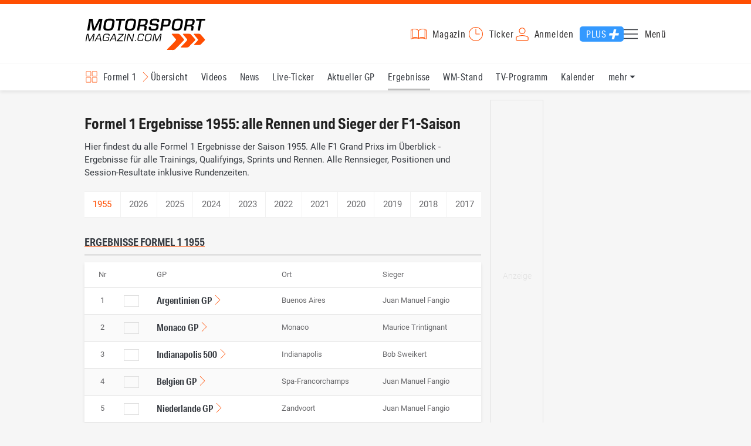

--- FILE ---
content_type: text/html; charset=utf-8
request_url: https://www.motorsport-magazin.com/formel1/ergebnisse-1955.html
body_size: 12927
content:
<!DOCTYPE html><html lang="de" data-device-tpl="desktop"><head><meta charset="utf-8"><meta name="viewport" content="width=device-width, initial-scale=1, shrink-to-fit=no, viewport-fit=cover"><link rel="preconnect" href="https://www.motorsport-magazin.com"><link rel="preconnect" crossorigin href="https://cmp.motorsport-magazin.com"><link rel="preconnect" crossorigin href="https://tm.motorsport-magazin.com"><link rel="preconnect" crossorigin href="https://img.motorsport-magazin.com"><link rel="preconnect" crossorigin href="https://images.motorsport-magazin.com"><link rel="preconnect" crossorigin href="https://www.googletagmanager.com"><link rel="dns-prefetch" href="https://www.google-analytics.com"><link rel="dns-prefetch" href="https://www.googleadservices.com"><link rel="preconnect" crossorigin href="https://fonts.googleapis.com"><link rel="preconnect" crossorigin href="https://fonts.gstatic.com"><link rel="dns-prefetch" href="https://www.google.com"><link rel="dns-prefetch" href="https://www.google.de"><link rel="dns-prefetch" href="https://www.gstatic.com"><link rel="dns-prefetch" href="https://m.addthis.com"><link rel="dns-prefetch" href="https://s7.addthis.com"><link rel="dns-prefetch" href="https://static.cleverpush.com"><link rel="preconnect" crossorigin href="https://use.typekit.net"><link rel="preconnect" crossorigin href="https://p.typekit.net"><link rel="dns-prefetch" href="https://www.facebook.com"><link rel="preconnect" crossorigin href="https://connect.facebook.net"><link rel="preconnect" crossorigin href="https://cdn.jsdelivr.net"><link rel="preconnect" crossorigin href="https://platform-api.sharethis.com"><link rel="dns-prefetch" href="https://ads.motorsport-magazin.com"><link rel="preconnect" crossorigin href="https://securepubads.g.doubleclick.net"><link rel="preconnect" crossorigin href="https://tpc.googlesyndication.com"><link rel="dns-prefetch" href="https://pagead2.googlesyndication.com"><link rel="dns-prefetch" href="https://pubads.g.doubleclick.net"><link rel="dns-prefetch" href="https://stats.g.doubleclick.net"><link rel="dns-prefetch" href="https://sync.teads.tv"><link rel="dns-prefetch" href="https://a.teads.tv"><link rel="dns-prefetch" href="https://t.teads.tv"><link rel="dns-prefetch" href="https://z.moatads.com"><link rel="dns-prefetch" href="https://stpd.cloud"><link rel="dns-prefetch" href="https://js.adscale.de"><link rel="preload" as="font" type="font/woff2" href="/fonts/71475860589005d0fa3a58fab5019830.woff2" crossorigin><link rel="preload" as="font" type="font/woff2" href="/fonts/74a53f043fc5bff8692c0a3c43c10fe2.woff2" crossorigin><link rel="preload" as="font" type="font/woff2" href="/fonts/8597e098eba56d0e807d8e7b566aeb87.woff2" crossorigin><script type="speculationrules">{"prefetch":[{"source":"document","eagerness":"conservative"},{"where":{"selector_matches":"a:not([target=_blank]):not([rel~=nofollow]):not([href^=\"#\"]):not([href^=\"mailto:\"]):not([href^=\"tel:\"]):not([download])"},"eagerness":"moderate"}],"prerender":[{"where":{"selector_matches":"a:not([target=_blank]):not([rel~=nofollow]):not([href^=\"#\"]):not([href^=\"mailto:\"]):not([href^=\"tel:\"]):not([download])"},"eagerness":"conservative"}]}</script><style>@font-face{font-family:aktiv-grotesk-condensed;src:url(/fonts/71475860589005d0fa3a58fab5019830.woff2) format("woff2"),url(/fonts/7bb9015dfd1982b34f946b540067e4ad.woff) format("woff"),url(/fonts/14a2e092ba7999f1b9a346d1ec26c4f6.opentype) format("opentype");font-display:fallback;font-style:normal;font-weight:400;font-stretch:normal}@font-face{font-family:aktiv-grotesk-condensed;src:url(/fonts/74a53f043fc5bff8692c0a3c43c10fe2.woff2) format("woff2"),url(/fonts/ce5f61eea29b35b58e0fcdcef221fac7.woff) format("woff"),url(/fonts/dd6d4c25a8bf6686da52d70b03aa3641.opentype) format("opentype");font-display:fallback;font-style:normal;font-weight:500;font-stretch:normal}@font-face{font-family:aktiv-grotesk-condensed;src:url(/fonts/8597e098eba56d0e807d8e7b566aeb87.woff2) format("woff2"),url(/fonts/2d1b3ceb66ea6ddea4b69d3dc41f7ed0.woff) format("woff"),url(/fonts/de03c502e1b0a097ae36103cd0d1e391.opentype) format("opentype");font-display:fallback;font-style:normal;font-weight:700;font-stretch:normal}.tk-aktiv-grotesk-condensed{font-family:aktiv-grotesk-condensed,sans-serif}@font-face{font-family:Roboto;font-style:normal;font-weight:300;font-display:fallback;src:url(/fonts/roboto/v29/roboto-v29-latin-300.woff2) format('woff2'),url(/fonts/roboto/v29/roboto-v29-latin-300.woff) format('woff')}@font-face{font-family:Roboto;font-style:normal;font-weight:400;font-display:fallback;src:url(/fonts/roboto/v29/roboto-v29-latin-regular.woff2) format('woff2'),url(/fonts/roboto/v29/roboto-v29-latin-regular.woff) format('woff')}@font-face{font-family:Roboto;font-style:normal;font-weight:500;font-display:fallback;src:url(/fonts/roboto/v29/roboto-v29-latin-500.woff2) format('woff2'),url(/fonts/roboto/v29/roboto-v29-latin-500.woff) format('woff')}@font-face{font-family:Roboto;font-style:normal;font-weight:700;font-display:fallback;src:url(/fonts/roboto/v29/roboto-v29-latin-700.woff2) format('woff2'),url(/fonts/roboto/v29/roboto-v29-latin-700.woff) format('woff')}</style><link rel="preload" as="script" href="https://cmp.motorsport-magazin.com/unified/wrapperMessagingWithoutDetection.js"><link rel="preload" as="script" href="https://tm.motorsport-magazin.com/gtm.js?id=GTM-5H8V9CX"><link rel="preload" as="style" href="/css/style.1765294065.css" fetchpriority="high"><link rel="preload" as="script" href="/js/msm.min.1763631795.js"><link rel="stylesheet" href="/css/style.1765294065.css" media="all"><link rel="preload" as="style" href="https://cdn.jsdelivr.net/gh/lipis/flag-icons@6.6.6/css/flag-icons.min.css"><link rel="stylesheet" href="https://cdn.jsdelivr.net/gh/lipis/flag-icons@6.6.6/css/flag-icons.min.css" media="print" onload="this.media='all'"><title>Formel 1 Ergebnisse 1955 - alle Rennen & Sieger der F1 Saison 1955 im Überblick</title><link rel="canonical" href="https://www.motorsport-magazin.com/formel1/ergebnisse-1955.html"><meta name="language" content="de"><meta name="robots" content="index, follow, noarchive, noodp, max-snippet:-1, max-image-preview:large, max-video-preview:-1"><meta name="format-detection" content="telephone=no"><link rel="icon" type="image/png" href="/favicons/favicon-96x96.png" sizes="96x96" /><link rel="icon" type="image/svg+xml" href="/favicons/favicon.svg" /><link rel="shortcut icon" href="/favicons/favicon.ico" /><link rel="apple-touch-icon" sizes="180x180" href="/favicons/apple-touch-icon.png" /><meta name="apple-mobile-web-app-title" content="MSM" /><link rel="manifest" href="/favicons/site.webmanifest" /><meta property="og:locale" content="de_DE"><meta name="twitter:card" content="summary_large_image"><meta name="twitter:site" content="@MSM_Online"><meta property="twitter:url" content="https://www.motorsport-magazin.com/formel1/ergebnisse-1955.html"><meta property="article:publisher" content="https://www.facebook.com/motorsportmagazin/" /><meta property="og:site_name" content="Motorsport-Magazin.com"><meta property="og:type" content="website"><meta property="og:title" content="Formel 1 Ergebnisse 1955 - alle Rennen & Sieger der F1 Saison 1955 im Überblick"><meta property="og:url" content="https://www.motorsport-magazin.com/formel1/ergebnisse-1955.html"><meta name="twitter:title" content="Formel 1 Ergebnisse 1955 - alle Rennen & Sieger der F1 Saison 1955 im Überblick"><meta name="description" content="Hier findest du alle Formel 1 Ergebnisse der Saison 1955. F1 Ergebnisse für alle Trainings, Qualifyings, Sprints und Rennen inklusive Rundenzeiten."><meta name="twitter:image" content="https://images.motorsport-magazin.com/images/1200/627/q_80/n_fb/1078110.jpg"><meta property="og:image" content="https://images.motorsport-magazin.com/images/1200/627/q_80/n_fb/1078110.jpg"><meta property="og:image:secure_url" content="https://images.motorsport-magazin.com/images/1200/627/q_80/n_fb/1078110.jpg"><meta property="og:image:type" content="image/jpeg"><meta property="og:image:width" content="1200"><meta property="og:image:height" content="627"><meta property="og:description" content="Hier findest du alle Formel 1 Ergebnisse der Saison 1955. F1 Ergebnisse für alle Trainings, Qualifyings, Sprints und Rennen inklusive Rundenzeiten."><meta name="twitter:description" content="Hier findest du alle Formel 1 Ergebnisse der Saison 1955. F1 Ergebnisse für alle Trainings, Qualifyings, Sprints und Rennen inklusive Rundenzeiten."><meta property="article:author" content="https://www.facebook.com/motorsportmagazin"><meta name="author" content="Motorsport-Magazin.com"><meta name="keywords" content=""><meta name="google-site-verification" content="CriDC1-Nf66adBHm1o_Qf5YORWCoZVD3zhDZ_7H4seA"><meta name="google-site-verification" content="kQQKm-QbZYTRyVdFPAN16mRMJuOuNX2sRbJusyGku2s"><meta name="p:domain_verify" content="a0bf20662530e66e8716f9dec19bc52a"><meta name="verify-v1" content="ApjIGckfE8tjwzpWqelsHBbSWr05r1HZf3yxFJoWuyw="><meta property="fb:admins" content="1110738559"><meta property="fb:page_id" content="60543959122"><meta property="fb:pages" content="60543959122"><script type="application/ld+json">{ "@context": "http://schema.org", "@type": "BreadcrumbList", "itemListElement": [ { "@type": "ListItem", "position": 1, "item": { "@id": "https://www.motorsport-magazin.com", "name": "Motorsport-Magazin.com" } }, { "@type": "ListItem", "position": 2, "item": { "@id": "https://www.motorsport-magazin.com/formel1/", "name": "Formel 1" } } ]
}</script><style>div[id*="sp_message_container"] {	height: 100vh !important;	width: 100vw !important;	overflow: hidden !important;	transform: translateZ(0) !important;	will-change: auto !important;
}
div[id*="sp_message_container"] iframe {	height: 100vh !important;	width: 100vw !important;	border: 0 none !important;	transform: translateZ(0) !important;	will-change: auto !important;
}
div[id*="sp_message_container"] div {	max-height: 100vh !important;	height: 100vh !important;	overflow: auto !important;	transform: translateZ(0) !important;	will-change: auto !important;
}</style><style>#collection-component-1731340270918 { height: 450px; overflow: auto; margin-bottom: 1.5rem; }</style><script>function _typeof(t){return(_typeof="function"==typeof Symbol&&"symbol"==typeof Symbol.iterator?function(t){return typeof t}:function(t){return t&&"function"==typeof Symbol&&t.constructor===Symbol&&t!==Symbol.prototype?"symbol":typeof t})(t)}!function(){var t=function(){var t,e,o=[],n=window,r=n;for(;r;){try{if(r.frames.__tcfapiLocator){t=r;break}}catch(t){}if(r===n.top)break;r=n.parent}t||(!function t(){var e=n.document,o=!!n.frames.__tcfapiLocator;if(!o)if(e.body){var r=e.createElement("iframe");r.style.cssText="display:none",r.name="__tcfapiLocator",e.body.appendChild(r)}else setTimeout(t,5);return!o}(),n.__tcfapi=function(){for(var t=arguments.length,n=new Array(t),r=0;r<t;r++)n[r]=arguments[r];if(!n.length)return o;"setGdprApplies"===n[0]?n.length>3&&2===parseInt(n[1],10)&&"boolean"==typeof n[3]&&(e=n[3],"function"==typeof n[2]&&n[2]("set",!0)):"ping"===n[0]?"function"==typeof n[2]&&n[2]({gdprApplies:e,cmpLoaded:!1,cmpStatus:"stub"}):o.push(n)},n.addEventListener("message",(function(t){var e="string"==typeof t.data,o={};if(e)try{o=JSON.parse(t.data)}catch(t){}else o=t.data;var n="object"===_typeof(o)?o.__tcfapiCall:null;n&&window.__tcfapi(n.command,n.version,(function(o,r){var a={__tcfapiReturn:{returnValue:o,success:r,callId:n.callId}};t&&t.source&&t.source.postMessage&&t.source.postMessage(e?JSON.stringify(a):a,"*")}),n.parameter)}),!1))};"undefined"!=typeof module?module.exports=t:t()}();const d=document,w=window;var dataLayer=[{'ivw_cp': 'formel1'}];let isUTM=!1;const ready=async t=>{"loading"!=d.readyState?t():d.addEventListener?d.addEventListener("DOMContentLoaded",t):d.attachEvent("onreadystatechange",function(){"complete"==d.readyState&&t()})},isEmpty=t=>null==t||""===t||!1===t||"false"==t,gCV=async t=>{const e=d.cookie.match("(^|;)\\s*"+t+"\\s*=\\s*([^;]+)");return e?e.pop():""},sL=async(t,e,n,a,o)=>{const s=d.head||d.getElementsByTagName("head")[0];let i=d.createElement("script");i.type="text/javascript",i.src=t,n&&(i.id=n),e&&(i.async=!0),a&&(i.defer=!0),"function"==typeof o&&(i.onload=o),s.appendChild(i)},eURIC=t=>""!=t?encodeURIComponent(t):"",dURIC=t=>""!=t?decodeURIComponent(t):"",sCV=async(t,e,n)=>{let a="";if(n){let t=new Date;t.setTime(t.getTime()+Math.round(24*n*60*60*1e3)),a="; expires="+t.toUTCString()}d.cookie=t+"="+(e||"")+a+"; path=/; domain=.motorsport-magazin.com"},utmQuery=dURIC(window.location.search.substring(1)),utmVariables=utmQuery.split("&"),utmParams=["utm_source","utm_medium","utm_campaign","utm_content","utm_term","utm_adwords","_adwords","adwords","gclid","utmads"],getUTMValue=async t=>{let e,n;for(n=0;n<utmVariables.length;n++)if((e=utmVariables[n].split("="))[0]===t)return null===e[1]?null:e[1]},valueExists=async t=>null!==t&&""!==t&&void 0!==t;utmParams.forEach(t=>{let e;getUTMValue(t).then(t=>valueExists(e=t)).then(n=>{n&&(isUTM=!0,sCV(t,e,1/24))}),gCV(t).then(t=>valueExists(t)).then(t=>{t&&(isUTM=!0)})}),window.nonIabVendorConsents=[],window.nonIabPurposeConsents=[],window._sp_queue=[],window._sp_={config:{accountId:1514,baseEndpoint:"https://cmp.motorsport-magazin.com",gdpr:{},targetingParams:{subscribed:false}}},sL("https://cmp.motorsport-magazin.com/unified/wrapperMessagingWithoutDetection.js",!0);</script><script>ready(function() { (function(w,d,s,l,i){w[l]=w[l]||[];w[l].push({'gtm.start':new Date().getTime(),event:'gtm.js'});var f=d.getElementsByTagName(s)[0],j=d.createElement(s),dl=l!='dataLayer'?'&l='+l:'';j.defer=true;j.src='https://tm.motorsport-magazin.com/gtm.js?id='+i+dl;f.parentNode.insertBefore(j,f);})(window,document,'script','dataLayer','GTM-5H8V9CX'); });</script><script>window.loadGPT = function(){ sL("https://securepubads.g.doubleclick.net/tag/js/gpt.js", true); sL("https://stpd.cloud/saas/6468", true); };</script><script>let GAMslots={};stpd=window.stpd||{que:[]};window.googletag=window.googletag||{cmd:[]},googletag.cmd.push(function(){GAMslots['div-gpt-ad-1645456296436-0'] = googletag.defineSlot('/23026833175/side-right-desktop', ['fluid', [300,600],[336,600],[300,250],[336,336],[320,320],[336,280]], 'div-gpt-ad-1645456296436-0').addService(googletag.pubads());GAMslots['div-gpt-ad-1669193967015-0'] = googletag.defineSlot('/23026833175/werbeplayer', ['fluid', [450, 253]], 'div-gpt-ad-1669193967015-0').addService(googletag.pubads());GAMslots['div-gpt-ad-1645459952423-0'] = googletag.defineSlot('/23026833175/content-1-desktop', ['fluid', [300,250],[336,336],[320,320],[336,280]], 'div-gpt-ad-1645459952423-0').addService(googletag.pubads());GAMslots['div-gpt-ad-1645459999838-0'] = googletag.defineSlot('/23026833175/content-2-desktop', ['fluid', [300,600],[336,600],[300,250],[336,336],[320,320],[336,280]], 'div-gpt-ad-1645459999838-0').addService(googletag.pubads());GAMslots['div-gpt-ad-1645464083471-0'] = googletag.defineSlot('/23026833175/content-3-desktop', ['fluid', [300,250],[336,336],[320,320],[336,280]], 'div-gpt-ad-1645464083471-0').addService(googletag.pubads());GAMslots['div-gpt-ad-1645464117460-0'] = googletag.defineSlot('/23026833175/content-4-desktop', ['fluid', [300,600],[336,600],[300,250],[336,336],[320,320],[336,280]], 'div-gpt-ad-1645464117460-0').addService(googletag.pubads());GAMslots['div-gpt-ad-1645464162910-0'] = googletag.defineSlot('/23026833175/content-5-desktop', ['fluid', [300,250],[336,336],[320,320],[336,280]], 'div-gpt-ad-1645464162910-0').addService(googletag.pubads());googletag.pubads().disableInitialLoad();googletag.pubads().enableSingleRequest();googletag.enableServices();});</script><script>const loadST=()=>{};</script></head><body><noscript><iframe src="https://tm.motorsport-magazin.com/ns.html?id=GTM-5H8V9CX" height="0" width="0" style="display:none;visibility:hidden"></iframe></noscript><div id="page" data-page="152"><header><section class="visually-hidden" id="accessibility-info" aria-labelledby="accessibility-heading" role="complementary" aria-label="Tastatur-Navigation für Barrierefreiheit"> <strong id="accessibility-heading">Tastatur-Navigation</strong> <p>Nutzen Sie die folgenden Tastenkombinationen für schnelle Navigation:</p> <nav aria-label="Skiplink (nur Screenreader)" class="visually-hidden"> <a href="#content">Zum Hauptinhalt springen</a> </nav> <nav aria-label="Accesskey-Navigation" role="navigation"> <ul> <li><strong>Windows (Chrome/Edge):</strong> <kbd>Alt+1</kbd> | <strong>Windows (Firefox):</strong> <kbd>Alt+Shift+1</kbd> | <strong>Mac (Chrome/Safari):</strong> <kbd>Ctrl+Option+1</kbd> | <strong>Mac (Firefox):</strong> <kbd>Ctrl+1</kbd> - Logo-Link zur Startseite springen</li> <li><strong>Windows (Chrome/Edge):</strong> <kbd>Alt+M</kbd> | <strong>Windows (Firefox):</strong> <kbd>Alt+Shift+M</kbd> | <strong>Mac (Chrome/Safari):</strong> <kbd>Ctrl+Option+M</kbd> | <strong>Mac (Firefox):</strong> <kbd>Ctrl+M</kbd> - Hauptmenü öffnen</li> <li><strong>Windows (Chrome/Edge):</strong> <kbd>Alt+2</kbd> | <strong>Windows (Firefox):</strong> <kbd>Alt+Shift+2</kbd> | <strong>Mac (Chrome/Safari):</strong> <kbd>Ctrl+Option+2</kbd> | <strong>Mac (Firefox):</strong> <kbd>Ctrl+2</kbd> - Hauptmenü fokussieren</li> <li><strong>Windows (Chrome/Edge):</strong> <kbd>Alt+S</kbd> | <strong>Windows (Firefox):</strong> <kbd>Alt+Shift+S</kbd> | <strong>Mac (Chrome/Safari):</strong> <kbd>Ctrl+Option+S</kbd> | <strong>Mac (Firefox):</strong> <kbd>Ctrl+S</kbd> - Suchformular fokussieren (nur nach <kbd>Alt+M</kbd>)</li> <li><strong>Windows (Chrome/Edge):</strong> <kbd>Alt+R</kbd> | <strong>Windows (Firefox):</strong> <kbd>Alt+Shift+R</kbd> | <strong>Mac (Chrome/Safari):</strong> <kbd>Ctrl+Option+R</kbd> | <strong>Mac (Firefox):</strong> <kbd>Ctrl+R</kbd> - Rennserien-Auswahl öffnen</li> <li><strong>Windows (Chrome/Edge):</strong> <kbd>Alt+3</kbd> | <strong>Windows (Firefox):</strong> <kbd>Alt+Shift+3</kbd> | <strong>Mac (Chrome/Safari):</strong> <kbd>Ctrl+Option+3</kbd> | <strong>Mac (Firefox):</strong> <kbd>Ctrl+3</kbd> - Rennserien-Auswahlliste fokussieren</li> <li><strong>Windows (Chrome/Edge):</strong> <kbd>Alt+L</kbd> | <strong>Windows (Firefox):</strong> <kbd>Alt+Shift+L</kbd> | <strong>Mac (Chrome/Safari):</strong> <kbd>Ctrl+Option+L</kbd> | <strong>Mac (Firefox):</strong> <kbd>Ctrl+L</kbd> - Login-Bereich</li> <li><strong>Windows (Chrome/Edge):</strong> <kbd>Alt+N</kbd> | <strong>Windows (Firefox):</strong> <kbd>Alt+Shift+N</kbd> | <strong>Mac (Chrome/Safari):</strong> <kbd>Ctrl+Option+N</kbd> | <strong>Mac (Firefox):</strong> <kbd>Ctrl+N</kbd> - Newsletter-Bereich (lädt Formular)</li> <li><strong>Windows (Chrome/Edge):</strong> <kbd>Alt+F</kbd> | <strong>Windows (Firefox):</strong> <kbd>Alt+Shift+F</kbd> | <strong>Mac (Chrome/Safari):</strong> <kbd>Ctrl+Option+F</kbd> | <strong>Mac (Firefox):</strong> <kbd>Ctrl+F</kbd> - Footer-Bereich</li> <li><strong>Windows (Chrome/Edge):</strong> <kbd>Alt+T</kbd> | <strong>Windows (Firefox):</strong> <kbd>Alt+Shift+T</kbd> | <strong>Mac (Chrome/Safari):</strong> <kbd>Ctrl+Option+T</kbd> | <strong>Mac (Firefox):</strong> <kbd>Ctrl+T</kbd> - Social Media Links</li> <li><strong>Windows (Chrome/Edge):</strong> <kbd>Alt+B</kbd> | <strong>Windows (Firefox):</strong> <kbd>Alt+Shift+B</kbd> | <strong>Mac (Chrome/Safari):</strong> <kbd>Ctrl+Option+B</kbd> | <strong>Mac (Firefox):</strong> <kbd>Ctrl+B</kbd> - Breadcrumb-Navigation</li> <li><strong>Windows (Chrome/Edge):</strong> <kbd>Alt+7</kbd> | <strong>Windows (Firefox):</strong> <kbd>Alt+Shift+7</kbd> | <strong>Mac (Chrome/Safari):</strong> <kbd>Ctrl+Option+7</kbd> | <strong>Mac (Firefox):</strong> <kbd>Ctrl+7</kbd> - Zum Hauptinhalt springen</li> </ul> </nav> <nav aria-label="Seiten-spezifische-spezifische Accesskeys" role="navigation"> <h3>Seiten-spezifische-Bereiche:</h3> <ul> <li><strong>Windows (Chrome/Edge):</strong> <kbd>Alt+E</kbd> | <strong>Windows (Firefox):</strong> <kbd>Alt+Shift+E</kbd> | <strong>Mac (Chrome/Safari):</strong> <kbd>Ctrl+Option+E</kbd> | <strong>Mac (Firefox):</strong> <kbd>Ctrl+E</kbd> - Event filter</li> <li><strong>Windows (Chrome/Edge):</strong> <kbd>Alt+8</kbd> | <strong>Windows (Firefox):</strong> <kbd>Alt+Shift+8</kbd> | <strong>Mac (Chrome/Safari):</strong> <kbd>Ctrl+Option+8</kbd> | <strong>Mac (Firefox):</strong> <kbd>Ctrl+8</kbd> - Result details</li> <li><strong>Windows (Chrome/Edge):</strong> <kbd>Alt+P</kbd> | <strong>Windows (Firefox):</strong> <kbd>Alt+Shift+P</kbd> | <strong>Mac (Chrome/Safari):</strong> <kbd>Ctrl+Option+P</kbd> | <strong>Mac (Firefox):</strong> <kbd>Ctrl+P</kbd> - Event pagination</li> </ul> </nav> </section><div class="wrapper"><a href="/" title="Motorsport-Magazin.com" class="logo" accesskey="1">Motorsport-Magazin.com</a><div><span class="lmsk" id="magazin" data-lmsk="aHR0cHM6Ly9hYm8ubW90b3JzcG9ydC1tYWdhemluLmNvbS9iZXN0ZWxsZW4uaHRtbD9tc21fdmFsaWRfdXJsPTE=" title="Magazin bestellen">Magazin</span><a href="/neueste-artikel.html" id="update" title="Newsticker">Ticker</a><span data-login="false" data-login-text="Mein Konto" id="login" class="user-login" title="Anmelden" accesskey="L">Anmelden</span><a href="https://mein.motorsport-magazin.com/plus" data-login-type="existing" id="plus" title="Motorsport-Magazin.com Plus">Plus</a><span class="menu-toggle-btn" role="button" tabindex="0" aria-expanded="false" aria-controls="menu" aria-label="Hauptmenü öffnen" title="Hauptmenü öffnen" accesskey="M">Menü</span></div></div></header><nav aria-label="Bereichsnavigation" role="navigation"><div id="channel-nav" class="wrapper"><input type="checkbox" id="channel-selection-toggle" data-current-channel-id="1" /><label for="channel-selection-toggle" id="channel-selection" accesskey="R" aria-label="Rennserien-Auswahl öffnen: Formel 1">Formel 1</label><div class="main"><a href="/formel1/" title="Formel 1 Übersicht">Übersicht</a><a href="/formel1/videos.html" title="Formel 1 Videos">Videos</a><a href="/formel1/news.html" title="Formel 1 News">News</a><a href="/formel1/live-ticker.html" title="Formel 1 Live-Ticker">Live-Ticker</a><a href="/formel1/ergebnisse/2025/abu-dhabi-gp-9575.html" title="Formel 1 Aktueller GP">Aktueller GP</a><a href="/formel1/ergebnisse-2026.html" title="Formel 1 Ergebnisse" class="active" aria-current="page">Ergebnisse</a><a href="/formel1/gesamtwertung-2026.html" title="Formel 1 WM-Stand">WM-Stand</a><a href="/formel1/tvprogramm.html" title="Formel 1 TV-Programm">TV-Programm</a><a href="/formel1/rennkalender-2026.html" title="Formel 1 Kalender">Kalender</a><a href="/formel1/fahrer-teams-2026.html" title="Formel 1 Fahrer & Teams">Fahrer & Teams</a><a href="/formel1/bilder.html" title="Formel 1 Bilder">Bilder</a><a href="/formel1/termine-heute-aktuell-zukunft.html" title="Formel 1 Termine">Termine</a><a href="/formel1/saisonstatistik-2026.html" title="Formel 1 Statistik">Statistik</a><a href="/formel1/testfahrten-2026.html" title="Formel 1 Testfahrten">Testfahrten</a><a href="/formel1/reglement.html" title="Formel 1 Reglement">Reglement</a><a href="/formel1/lexikon.html" title="Formel 1 Lexikon">Lexikon</a><a href="https://www.motorsport-magazin.com/formel1-datenbank/" title="F1 Datenbank">F1 Datenbank</a><a href="https://www.motorsport-magazin.com/formel1/news-281244-jobs-beim-motorsport-magazin/" title="Jobs">Jobs</a><a href="https://www.motorsport-magazin.com/ueber-uns/" title="Über uns">Über uns</a></div><span id="menu-dropdown">mehr</span><div id="channel-selection-list" class="dropdown-content" accesskey="3" aria-label="Rennserien-Auswahlliste" role="listbox"><a href="/" rel="nofollow" title="Startseite">Startseite</a><a href="/formel1/" title="Formel 1" class="active" aria-current="page">Formel 1</a><a href="/motorrad/" title="Motorrad GP">Motorrad GP</a><a href="/dtm/" title="DTM">DTM</a><a href="/wec-langstrecken-wm/" title="WEC">WEC</a><a href="/formele/" title="Formel E">Formel E</a><a href="/motorsport/" title="Mehr Motorsport">Mehr Motorsport</a><a href="/auto-tuning/" title="Auto und Mobilität">Auto und Mobilität</a><a href="/sportwagen/" title="Sportwagen">Sportwagen</a><a href="/nascar/" title="NASCAR">NASCAR</a><a href="/formelsport/" title="Formelsport">Formelsport</a><a href="/formel2/" title="Formel 2">Formel 2</a><a href="/formel3/" title="Formel 3">Formel 3</a><a href="/24h-stunden-le-mans/" title="24h Le Mans">24h Le Mans</a><a href="/24h-stunden-nuerburgring/" title="24h Nürburgring">24h Nürburgring</a><a href="/motogp/" title="MotoGP">MotoGP</a><a href="/superbike/" title="Superbike WSBK">Superbike WSBK</a><a href="/moto2/" title="Moto2">Moto2</a><a href="/moto3/" title="Moto3">Moto3</a><a href="/motoe/" title="MotoE">MotoE</a><a href="/gt-world-challenge/" title="GT World Challenge">GT World Challenge</a><a href="/adac-gt-masters/" title="GT Masters">GT Masters</a><a href="/us-racing/" title="US-Racing">US-Racing</a><a href="/indycar/" title="Indycar">Indycar</a><a href="/nls/" title="NLS">NLS</a><a href="/rallye/" title="Rallye">Rallye</a><a href="/dakar/" title="Dakar Rallye">Dakar Rallye</a><a href="/esports/" title="eSports und Games">eSports und Games</a><a href="https://www.motorsport-magazin.com/themen.html" title="Themen A-Z">Themen A-Z</a></div></div></nav><section class="ad-top"></section><main id="content" accesskey="7"><article class="details-content" id="saison-details"><header><h1>Formel 1 Ergebnisse 1955: alle Rennen und Sieger der F1-Saison</h1><p class="teaser">Hier findest du alle Formel 1 Ergebnisse der Saison 1955. Alle F1 Grand Prixs im Überblick - Ergebnisse für alle Trainings, Qualifyings, Sprints und Rennen. Alle Rennsieger, Positionen und Session-Resultate inklusive Rundenzeiten.</p></header><section class="content-filter" id="saison-filter" data-active="1955"><a href="/formel1/ergebnisse-2026.html" title="Ergebnisse 2026">2026</a><a href="/formel1/ergebnisse-2025.html" title="Ergebnisse 2025">2025</a><a href="/formel1/ergebnisse-2024.html" title="Ergebnisse 2024">2024</a><a href="/formel1/ergebnisse-2023.html" title="Ergebnisse 2023">2023</a><a href="/formel1/ergebnisse-2022.html" title="Ergebnisse 2022">2022</a><a href="/formel1/ergebnisse-2021.html" title="Ergebnisse 2021">2021</a><a href="/formel1/ergebnisse-2020.html" title="Ergebnisse 2020">2020</a><a href="/formel1/ergebnisse-2019.html" title="Ergebnisse 2019">2019</a><a href="/formel1/ergebnisse-2018.html" title="Ergebnisse 2018">2018</a><a href="/formel1/ergebnisse-2017.html" title="Ergebnisse 2017">2017</a><a href="/formel1/ergebnisse-2016.html" title="Ergebnisse 2016">2016</a><a href="/formel1/ergebnisse-2015.html" title="Ergebnisse 2015">2015</a><a href="/formel1/ergebnisse-2014.html" title="Ergebnisse 2014">2014</a><a href="/formel1/ergebnisse-2013.html" title="Ergebnisse 2013">2013</a><a href="/formel1/ergebnisse-2012.html" title="Ergebnisse 2012">2012</a><a href="/formel1/ergebnisse-2011.html" title="Ergebnisse 2011">2011</a><a href="/formel1/ergebnisse-2010.html" title="Ergebnisse 2010">2010</a><a href="/formel1/ergebnisse-2009.html" title="Ergebnisse 2009">2009</a><a href="/formel1/ergebnisse-2008.html" title="Ergebnisse 2008">2008</a><a href="/formel1/ergebnisse-2007.html" title="Ergebnisse 2007">2007</a><a href="/formel1/ergebnisse-2006.html" title="Ergebnisse 2006">2006</a><a href="/formel1/ergebnisse-2005.html" title="Ergebnisse 2005">2005</a><a href="/formel1/ergebnisse-2004.html" title="Ergebnisse 2004">2004</a><a href="/formel1/ergebnisse-2003.html" title="Ergebnisse 2003">2003</a><a href="/formel1/ergebnisse-2002.html" title="Ergebnisse 2002">2002</a><a href="/formel1/ergebnisse-2001.html" title="Ergebnisse 2001">2001</a><a href="/formel1/ergebnisse-2000.html" title="Ergebnisse 2000">2000</a><a href="/formel1/ergebnisse-1999.html" title="Ergebnisse 1999">1999</a><a href="/formel1/ergebnisse-1998.html" title="Ergebnisse 1998">1998</a><a href="/formel1/ergebnisse-1997.html" title="Ergebnisse 1997">1997</a><a href="/formel1/ergebnisse-1996.html" title="Ergebnisse 1996">1996</a><a href="/formel1/ergebnisse-1995.html" title="Ergebnisse 1995">1995</a><a href="/formel1/ergebnisse-1994.html" title="Ergebnisse 1994">1994</a><a href="/formel1/ergebnisse-1993.html" title="Ergebnisse 1993">1993</a><a href="/formel1/ergebnisse-1992.html" title="Ergebnisse 1992">1992</a><a href="/formel1/ergebnisse-1991.html" title="Ergebnisse 1991">1991</a><a href="/formel1/ergebnisse-1990.html" title="Ergebnisse 1990">1990</a><a href="/formel1/ergebnisse-1989.html" title="Ergebnisse 1989">1989</a><a href="/formel1/ergebnisse-1988.html" title="Ergebnisse 1988">1988</a><a href="/formel1/ergebnisse-1987.html" title="Ergebnisse 1987">1987</a><a href="/formel1/ergebnisse-1986.html" title="Ergebnisse 1986">1986</a><a href="/formel1/ergebnisse-1985.html" title="Ergebnisse 1985">1985</a><a href="/formel1/ergebnisse-1984.html" title="Ergebnisse 1984">1984</a><a href="/formel1/ergebnisse-1983.html" title="Ergebnisse 1983">1983</a><a href="/formel1/ergebnisse-1982.html" title="Ergebnisse 1982">1982</a><a href="/formel1/ergebnisse-1981.html" title="Ergebnisse 1981">1981</a><a href="/formel1/ergebnisse-1980.html" title="Ergebnisse 1980">1980</a><a href="/formel1/ergebnisse-1979.html" title="Ergebnisse 1979">1979</a><a href="/formel1/ergebnisse-1978.html" title="Ergebnisse 1978">1978</a><a href="/formel1/ergebnisse-1977.html" title="Ergebnisse 1977">1977</a><a href="/formel1/ergebnisse-1976.html" title="Ergebnisse 1976">1976</a><a href="/formel1/ergebnisse-1975.html" title="Ergebnisse 1975">1975</a><a href="/formel1/ergebnisse-1974.html" title="Ergebnisse 1974">1974</a><a href="/formel1/ergebnisse-1973.html" title="Ergebnisse 1973">1973</a><a href="/formel1/ergebnisse-1972.html" title="Ergebnisse 1972">1972</a><a href="/formel1/ergebnisse-1971.html" title="Ergebnisse 1971">1971</a><a href="/formel1/ergebnisse-1970.html" title="Ergebnisse 1970">1970</a><a href="/formel1/ergebnisse-1969.html" title="Ergebnisse 1969">1969</a><a href="/formel1/ergebnisse-1968.html" title="Ergebnisse 1968">1968</a><a href="/formel1/ergebnisse-1967.html" title="Ergebnisse 1967">1967</a><a href="/formel1/ergebnisse-1966.html" title="Ergebnisse 1966">1966</a><a href="/formel1/ergebnisse-1965.html" title="Ergebnisse 1965">1965</a><a href="/formel1/ergebnisse-1964.html" title="Ergebnisse 1964">1964</a><a href="/formel1/ergebnisse-1963.html" title="Ergebnisse 1963">1963</a><a href="/formel1/ergebnisse-1962.html" title="Ergebnisse 1962">1962</a><a href="/formel1/ergebnisse-1961.html" title="Ergebnisse 1961">1961</a><a href="/formel1/ergebnisse-1960.html" title="Ergebnisse 1960">1960</a><a href="/formel1/ergebnisse-1959.html" title="Ergebnisse 1959">1959</a><a href="/formel1/ergebnisse-1958.html" title="Ergebnisse 1958">1958</a><a href="/formel1/ergebnisse-1957.html" title="Ergebnisse 1957">1957</a><a href="/formel1/ergebnisse-1956.html" title="Ergebnisse 1956">1956</a><a href="/formel1/ergebnisse-1954.html" title="Ergebnisse 1954">1954</a><a href="/formel1/ergebnisse-1953.html" title="Ergebnisse 1953">1953</a><a href="/formel1/ergebnisse-1952.html" title="Ergebnisse 1952">1952</a><a href="/formel1/ergebnisse-1951.html" title="Ergebnisse 1951">1951</a><a href="/formel1/ergebnisse-1950.html" title="Ergebnisse 1950">1950</a></section><section class="saison-content" id="saison-1955"><h2 class="section">Ergebnisse Formel 1 1955</h2><div class="table-wrapper"><table class="saison-table"><caption class="visually-hidden">Ergebnisse Formel 1 1955</caption><thead><tr><th scope="col">Nr</th><th scope="col" aria-label="Land"></th><th scope="col">GP</th><th scope="col">Ort</th><th scope="col">Sieger</th></tr></thead><tbody><tr><td>1</td><td><span aria-label="Flagge ar" class="lazy-class fi" data-class="fi-ar" role="img" aria-hidden="false"></span></td><td><a href="/formel1/ergebnisse/1955/argentinien-gp-536.html" title="Argentinien GP" class="arrow-link">Argentinien GP</a></td><td>Buenos Aires</td><td>Juan Manuel Fangio</td></tr><tr><td>2</td><td><span aria-label="Flagge mc" class="lazy-class fi" data-class="fi-mc" role="img" aria-hidden="false"></span></td><td><a href="/formel1/ergebnisse/1955/monaco-gp-537.html" title="Monaco GP" class="arrow-link">Monaco GP</a></td><td>Monaco</td><td>Maurice Trintignant</td></tr><tr><td>3</td><td><span aria-label="Flagge us" class="lazy-class fi" data-class="fi-us" role="img" aria-hidden="false"></span></td><td><a href="/formel1/ergebnisse/1955/indianapolis-500-538.html" title="Indianapolis 500" class="arrow-link">Indianapolis 500</a></td><td>Indianapolis</td><td>Bob Sweikert</td></tr><tr><td>4</td><td><span aria-label="Flagge be" class="lazy-class fi" data-class="fi-be" role="img" aria-hidden="false"></span></td><td><a href="/formel1/ergebnisse/1955/belgien-gp-539.html" title="Belgien GP" class="arrow-link">Belgien GP</a></td><td>Spa-Francorchamps</td><td>Juan Manuel Fangio</td></tr><tr><td>5</td><td><span aria-label="Flagge nl" class="lazy-class fi" data-class="fi-nl" role="img" aria-hidden="false"></span></td><td><a href="/formel1/ergebnisse/1955/niederlande-gp-540.html" title="Niederlande GP" class="arrow-link">Niederlande GP</a></td><td>Zandvoort</td><td>Juan Manuel Fangio</td></tr><tr><td>6</td><td><span aria-label="Flagge gb" class="lazy-class fi" data-class="fi-gb" role="img" aria-hidden="false"></span></td><td><a href="/formel1/ergebnisse/1955/grossbritannien-gp-541.html" title="Großbritannien GP" class="arrow-link">Großbritannien GP</a></td><td>Aintree</td><td>Stirling Moss</td></tr><tr><td>7</td><td><span aria-label="Flagge it" class="lazy-class fi" data-class="fi-it" role="img" aria-hidden="false"></span></td><td><a href="/formel1/ergebnisse/1955/italien-gp-542.html" title="Italien GP" class="arrow-link">Italien GP</a></td><td>Monza</td><td>Juan Manuel Fangio</td></tr></tbody></table></div></section><div class="section-btn"><a href="/formel1/gesamtwertung-1955.html" title="Formel 1 WM-Stand 1955">Formel 1 WM-Stand 1955</a><a href="/formel1/rennkalender-1955.html" title="Formel 1 Kalender 1955">Formel 1 Kalender 1955</a><a href="/formel1/fahrer-teams-1955.html" title="Formel 1 Fahrer und Teams 1955">Formel 1 Fahrer und Teams 1955</a></div><div id="div-gpt-ad-1669193967015-0" class="ad-zone lazy-ad-zone sticky" style="min-width: 450px; min-height: 253px"></div><section class="additionals"><aside class="news-list news-box" id="news-box"><strong class="bhl">Formel 1 News</strong><article><a href="/formel1/news-297072-formel-1-fahrer-nach-testtag-in-barcelona-so-anders-fahren-sich-die-2026er-autos/" title="Formel-1-Testtag in Barcelona: So urteilen die Fahrer über die 2026er-Autos"></a><figure><picture class="lazy"><source srcset="https://img.motorsport-magazin.com/structured/htdocs/img/logo_white_16_9.svg" data-srcset="/120/68/q_80/1116161.webp 120w, /240/135/q_80/1116161.webp 240w, /360/203/q_80/1116161.webp 360w, /480/270/q_80/1116161.webp 480w" data-sizes="calc((100vw - 2rem) * 0.4)" type="image/webp"><source srcset="https://img.motorsport-magazin.com/structured/htdocs/img/logo_white_16_9.svg" data-srcset="/120/68/q_80/1116161.jpg 120w, /240/135/q_80/1116161.jpg 240w, /360/203/q_80/1116161.jpg 360w, /480/270/q_80/1116161.jpg 480w" data-sizes="calc((100vw - 2rem) * 0.4)" type="image/jpeg"><img class="lazy" loading="lazy" decoding="async" fetchpriority="low" src="https://img.motorsport-magazin.com/structured/htdocs/img/logo_white_16_9.svg" srcset="https://img.motorsport-magazin.com/structured/htdocs/img/logo_white_16_9.svg" data-src="/120/68/q_80/1116161.jpg" data-srcset="/120/68/q_80/1116161.jpg 120w, /240/135/q_80/1116161.jpg 240w, /360/203/q_80/1116161.jpg 360w, /480/270/q_80/1116161.jpg 480w" data-sizes="calc((100vw - 2rem) * 0.4)" width="120" height="68" alt="Formel-1-Testtag in Barcelona: So urteilen die Fahrer über die 2026er-Autos" title="Formel-1-Testtag in Barcelona: So urteilen die Fahrer über die 2026er-Autos"></picture></figure><header><strong>Formel-1-Testtag in Barcelona: So urteilen die Fahrer über die 2026er-Autos</strong></header></article><article><a href="/formel1/news-297071-audi-defekt-bei-erstem-formel-1-testtag-in-barcelona-team-gibt-sich-trotzdem-unbesorgt/" title="Audi-Defekt am erstem Formel-1-Testtag in Barcelona: Team gibt sich trotzdem unbesorgt"></a><figure><picture class="lazy"><source srcset="https://img.motorsport-magazin.com/structured/htdocs/img/logo_white_16_9.svg" data-srcset="/120/68/q_80/1116174.webp 120w, /240/135/q_80/1116174.webp 240w, /360/203/q_80/1116174.webp 360w, /480/270/q_80/1116174.webp 480w" data-sizes="calc((100vw - 2rem) * 0.4)" type="image/webp"><source srcset="https://img.motorsport-magazin.com/structured/htdocs/img/logo_white_16_9.svg" data-srcset="/120/68/q_80/1116174.jpg 120w, /240/135/q_80/1116174.jpg 240w, /360/203/q_80/1116174.jpg 360w, /480/270/q_80/1116174.jpg 480w" data-sizes="calc((100vw - 2rem) * 0.4)" type="image/jpeg"><img class="lazy" loading="lazy" decoding="async" fetchpriority="low" src="https://img.motorsport-magazin.com/structured/htdocs/img/logo_white_16_9.svg" srcset="https://img.motorsport-magazin.com/structured/htdocs/img/logo_white_16_9.svg" data-src="/120/68/q_80/1116174.jpg" data-srcset="/120/68/q_80/1116174.jpg 120w, /240/135/q_80/1116174.jpg 240w, /360/203/q_80/1116174.jpg 360w, /480/270/q_80/1116174.jpg 480w" data-sizes="calc((100vw - 2rem) * 0.4)" width="120" height="68" alt="Audi-Defekt am erstem Formel-1-Testtag in Barcelona: Team gibt sich trotzdem unbesorgt" title="Audi-Defekt am erstem Formel-1-Testtag in Barcelona: Team gibt sich trotzdem unbesorgt"></picture></figure><header><strong>Audi-Defekt am erstem Formel-1-Testtag in Barcelona: Team gibt sich trotzdem unbesorgt</strong></header></article><article><a href="/formel1/news-297069-aston-martin-kommt-zu-spaet-formel-1-debuet-erst-fuer-donnerstag-geplant/" title="Aston Martin kommt zu spät: Formel-1-Debüt erst für Donnerstag geplant"></a><figure><picture class="lazy"><source srcset="https://img.motorsport-magazin.com/structured/htdocs/img/logo_white_16_9.svg" data-srcset="/120/68/q_80/1115835.webp 120w, /240/135/q_80/1115835.webp 240w, /360/203/q_80/1115835.webp 360w, /480/270/q_80/1115835.webp 480w" data-sizes="calc((100vw - 2rem) * 0.4)" type="image/webp"><source srcset="https://img.motorsport-magazin.com/structured/htdocs/img/logo_white_16_9.svg" data-srcset="/120/68/q_80/1115835.jpg 120w, /240/135/q_80/1115835.jpg 240w, /360/203/q_80/1115835.jpg 360w, /480/270/q_80/1115835.jpg 480w" data-sizes="calc((100vw - 2rem) * 0.4)" type="image/jpeg"><img class="lazy" loading="lazy" decoding="async" fetchpriority="low" src="https://img.motorsport-magazin.com/structured/htdocs/img/logo_white_16_9.svg" srcset="https://img.motorsport-magazin.com/structured/htdocs/img/logo_white_16_9.svg" data-src="/120/68/q_80/1115835.jpg" data-srcset="/120/68/q_80/1115835.jpg 120w, /240/135/q_80/1115835.jpg 240w, /360/203/q_80/1115835.jpg 360w, /480/270/q_80/1115835.jpg 480w" data-sizes="calc((100vw - 2rem) * 0.4)" width="120" height="68" alt="Aston Martin kommt zu spät: Formel-1-Debüt erst für Donnerstag geplant" title="Aston Martin kommt zu spät: Formel-1-Debüt erst für Donnerstag geplant"></picture></figure><header><strong>Aston Martin kommt zu spät: Formel-1-Debüt erst für Donnerstag geplant</strong></header></article><div class="center"><a href="/formel1/news.html" title="Formel 1 News" class="more-link" aria-label="Alle Formel 1 News anzeigen">Alle Formel 1 News</a></div></aside><div id="div-gpt-ad-1645459952423-0" class="ad-zone lazy-ad-zone" style="min-width: 336px; min-height: 336px"></div><aside class="news-list news-box" id="motorsport-news-box"><strong class="bhl">Motorsport-Aktuell</strong><article><a href="/indycar/news-297073-mick-schumacher-bekommt-indycar-sieger-als-fahrlehrer-fuer-debuetsaison-2026/" title="Mick Schumacher bekommt IndyCar-Sieger als 'Fahrlehrer' für Debütsaison 2026"></a><figure><picture class="lazy"><source srcset="https://img.motorsport-magazin.com/structured/htdocs/img/logo_white_16_9.svg" data-srcset="/120/68/q_80/1111510.webp 120w, /240/135/q_80/1111510.webp 240w, /360/203/q_80/1111510.webp 360w, /480/270/q_80/1111510.webp 480w" data-sizes="calc((100vw - 2rem) * 0.4)" type="image/webp"><source srcset="https://img.motorsport-magazin.com/structured/htdocs/img/logo_white_16_9.svg" data-srcset="/120/68/q_80/1111510.jpg 120w, /240/135/q_80/1111510.jpg 240w, /360/203/q_80/1111510.jpg 360w, /480/270/q_80/1111510.jpg 480w" data-sizes="calc((100vw - 2rem) * 0.4)" type="image/jpeg"><img class="lazy" loading="lazy" decoding="async" fetchpriority="low" src="https://img.motorsport-magazin.com/structured/htdocs/img/logo_white_16_9.svg" srcset="https://img.motorsport-magazin.com/structured/htdocs/img/logo_white_16_9.svg" data-src="/120/68/q_80/1111510.jpg" data-srcset="/120/68/q_80/1111510.jpg 120w, /240/135/q_80/1111510.jpg 240w, /360/203/q_80/1111510.jpg 360w, /480/270/q_80/1111510.jpg 480w" data-sizes="calc((100vw - 2rem) * 0.4)" width="120" height="68" alt="Mick Schumacher bekommt IndyCar-Sieger als 'Fahrlehrer' für Debütsaison 2026" title="Mick Schumacher bekommt IndyCar-Sieger als 'Fahrlehrer' für Debütsaison 2026"></picture></figure><header><strong>Mick Schumacher bekommt IndyCar-Sieger als 'Fahrlehrer' für Debütsaison 2026</strong></header></article><article><a href="/24h-stunden-le-mans/news-297070-porsche-trauert-um-peter-falk-le-mans-rennleiter-und-ingenieur-des-956-verstorben/" title="Trauer um Le-Mans-Legende Peter Falk: Rennleiter und Vater des Porsche 956 verstorben"></a><figure><picture class="lazy"><source srcset="https://img.motorsport-magazin.com/structured/htdocs/img/logo_white_16_9.svg" data-srcset="/120/68/q_80/1116160.webp 120w, /240/135/q_80/1116160.webp 240w, /360/203/q_80/1116160.webp 360w, /480/270/q_80/1116160.webp 480w" data-sizes="calc((100vw - 2rem) * 0.4)" type="image/webp"><source srcset="https://img.motorsport-magazin.com/structured/htdocs/img/logo_white_16_9.svg" data-srcset="/120/68/q_80/1116160.jpg 120w, /240/135/q_80/1116160.jpg 240w, /360/203/q_80/1116160.jpg 360w, /480/270/q_80/1116160.jpg 480w" data-sizes="calc((100vw - 2rem) * 0.4)" type="image/jpeg"><img class="lazy" loading="lazy" decoding="async" fetchpriority="low" src="https://img.motorsport-magazin.com/structured/htdocs/img/logo_white_16_9.svg" srcset="https://img.motorsport-magazin.com/structured/htdocs/img/logo_white_16_9.svg" data-src="/120/68/q_80/1116160.jpg" data-srcset="/120/68/q_80/1116160.jpg 120w, /240/135/q_80/1116160.jpg 240w, /360/203/q_80/1116160.jpg 360w, /480/270/q_80/1116160.jpg 480w" data-sizes="calc((100vw - 2rem) * 0.4)" width="120" height="68" alt="Trauer um Le-Mans-Legende Peter Falk: Rennleiter und Vater des Porsche 956 verstorben" title="Trauer um Le-Mans-Legende Peter Falk: Rennleiter und Vater des Porsche 956 verstorben"></picture></figure><header><strong>Trauer um Le-Mans-Legende Peter Falk: Rennleiter und Vater des Porsche 956 verstorben</strong></header></article><article><a href="/motogp/news-297068-motogp-rueckschlag-fuer-fermin-aldeguer-gresini-pilot-verpasst-sepang-test/" title="MotoGP-Rückschlag für Fermin Aldeguer: Gresini-Pilot verpasst Sepang-Test"></a><figure><picture class="lazy"><source srcset="https://img.motorsport-magazin.com/structured/htdocs/img/logo_white_16_9.svg" data-srcset="/120/68/q_80/1116153.webp 120w, /240/135/q_80/1116153.webp 240w, /360/203/q_80/1116153.webp 360w, /480/270/q_80/1116153.webp 480w" data-sizes="calc((100vw - 2rem) * 0.4)" type="image/webp"><source srcset="https://img.motorsport-magazin.com/structured/htdocs/img/logo_white_16_9.svg" data-srcset="/120/68/q_80/1116153.jpg 120w, /240/135/q_80/1116153.jpg 240w, /360/203/q_80/1116153.jpg 360w, /480/270/q_80/1116153.jpg 480w" data-sizes="calc((100vw - 2rem) * 0.4)" type="image/jpeg"><img class="lazy" loading="lazy" decoding="async" fetchpriority="low" src="https://img.motorsport-magazin.com/structured/htdocs/img/logo_white_16_9.svg" srcset="https://img.motorsport-magazin.com/structured/htdocs/img/logo_white_16_9.svg" data-src="/120/68/q_80/1116153.jpg" data-srcset="/120/68/q_80/1116153.jpg 120w, /240/135/q_80/1116153.jpg 240w, /360/203/q_80/1116153.jpg 360w, /480/270/q_80/1116153.jpg 480w" data-sizes="calc((100vw - 2rem) * 0.4)" width="120" height="68" alt="MotoGP-Rückschlag für Fermin Aldeguer: Gresini-Pilot verpasst Sepang-Test" title="MotoGP-Rückschlag für Fermin Aldeguer: Gresini-Pilot verpasst Sepang-Test"></picture></figure><header><strong>MotoGP-Rückschlag für Fermin Aldeguer: Gresini-Pilot verpasst Sepang-Test</strong></header></article><div class="center"><a href="/neueste-artikel.html" title="Motorsport News" class="more-link" aria-label="Alle Motorsport News anzeigen">Alle Motorsport News</a></div></aside></section></article></main><footer id="footer"><h2 class="section">Newsletter</h2><a href="#footer-newsletter" accesskey="N" class="visually-hidden">Newsletter-Bereich</a><section id="footer-newsletter" class="lazy-content" data-url="id" data-target="id"></section><section id="breadcrumbs-row"><nav id="breadcrumbs" aria-label="Breadcrumb" role="navigation" accesskey="B" tabindex="0"><a href="https://www.motorsport-magazin.com">Startseite</a><a href="https://www.motorsport-magazin.com/formel1/">Formel 1</a><span aria-current="page">Ergebnisse 1955</span aria-current="page"></nav></section><div class="wrapper-colums"><section id="msm-social-media-section"><h2>Folge Motorsport-Magazin</h2><nav class="msm-social-media" aria-label="Social Media" role="navigation" accesskey="T" tabindex="0"><a href="https://www.facebook.com/motorsportmagazin" target="_blank" rel="noopener noreferrer" title="Facebook" class="msm-facebook">Facebook</a><a href="https://www.instagram.com/motorsportmagazin/" target="_blank" rel="noopener noreferrer" title="Instagram" class="msm-instagram">Instagram</a><a href="https://www.youtube.com/MotorsportMagazinCom?sub_confirmation=1" target="_blank" rel="noopener noreferrer" title="YouTube" class="msm-youtube">YouTube</a><a href="https://twitter.com/MSM_Online" target="_blank" rel="noopener noreferrer" title="Twitter" class="msm-twitter">Twitter</a><a href="/push-benachrichtigungen.html" class="msm-push-notifications" title="Push Notifications Einstellungen">Push Notifications Einstellungen</a><a href="/service/rss.html" rel="noopener noreferrer" title="RSS-Feed" class="msm-rss-feed">RSS-Feed</a></nav></section><section id="footer-magazin"><h2>Dein Motorsport - Dein Magazin</h2><span class="lmsk" data-lmsk="aHR0cHM6Ly9tZWluLm1vdG9yc3BvcnQtbWFnYXppbi5jb20vcGx1cz9tc21fdmFsaWRfdXJsPTE=" title="Motorsport-Magazin Plus">Motorsport-Magazin Plus</span><span class="lmsk" data-lmsk="aHR0cHM6Ly9uZXdzbGV0dGVyLm1vdG9yc3BvcnQtbWFnYXppbi5jb20vYWJvbm5pZXJlbi5odG1sP21zbV92YWxpZF91cmw9MQ==" title="Motorsport-Newsletter">Motorsport-Newsletter</span><a href="https://www.motorsport-magazin.com/motorsport-app-kostenlos-android-ios-apple.html" title="Motorsport-App">Motorsport-App</a><span class="lmsk" data-lmsk="aHR0cHM6Ly9hYm8ubW90b3JzcG9ydC1tYWdhemluLmNvbS9iZXN0ZWxsZW4uaHRtbD9tc21fdmFsaWRfdXJsPTE=" title="Motorsport-Magazin bestellen">Motorsport-Magazin bestellen</span><span class="lmsk" data-lmsk="aHR0cHM6Ly9sb2dpbi5tb3RvcnNwb3J0LW1hZ2F6aW4uY29tP21zbV92YWxpZF91cmw9MQ==" title="Login / Registrieren">Login / Registrieren</span><div id="magazine-issue"><h2>Ausgabe 106</h2><a href="https://abo.motorsport-magazin.com/bestellen.html" title="Motorsport-Magazin Nr. 106"><picture class="lazy detail-view" data-image-id="1115069"><source srcset="data:image/svg+xml,%3Csvg%20xmlns='http://www.w3.org/2000/svg'%20width='250'%20height='327'%3E%3C/svg%3E" data-srcset="/320/419/q_80/1115069.webp 320w, /640/837/q_80/1115069.webp 640w, /960/1256/q_80/1115069.webp 960w" data-sizes="(min-width: 1024px) 676px, (min-width: 576px) 640px, 320px" type="image/webp"><source srcset="data:image/svg+xml,%3Csvg%20xmlns='http://www.w3.org/2000/svg'%20width='250'%20height='327'%3E%3C/svg%3E" data-srcset="/320/419/q_80/1115069.jpg 320w, /640/837/q_80/1115069.jpg 640w, /960/1256/q_80/1115069.jpg 960w" data-sizes="(min-width: 1024px) 676px, (min-width: 576px) 640px, 320px" type="image/jpeg"><img class="lazy" loading="lazy" decoding="async" fetchpriority="low" src="data:image/svg+xml,%3Csvg%20xmlns='http://www.w3.org/2000/svg'%20width='250'%20height='327'%3E%3C/svg%3E" srcset="data:image/svg+xml,%3Csvg%20xmlns='http://www.w3.org/2000/svg'%20width='250'%20height='327'%3E%3C/svg%3E" data-src="/960/1256/q_80/1115069.jpg" data-srcset="/320/419/q_80/1115069.jpg 320w, /640/837/q_80/1115069.jpg 640w, /960/1256/q_80/1115069.jpg 960w" data-sizes="(min-width: 1024px) 676px, (min-width: 576px) 640px, 320px" width="960" height="1256" alt="Motorsport-Magazin Nr. 106" title="Motorsport-Magazin Nr. 106"></picture><span id="abo-bestellen">bestellen</span></a></div></section></div><section class="topic-links"><a href="https://www.motorsport-magazin.com/themen/testfahrten-formel-1-alle-news-zu-den-f1-tests-live-3.html">Formel 1 Testfahrten</a><a href="/themen/24-stunden-von-daytona-alle-news-bilder-und-videos-356.html">Daytona, 24 Stunden</a><a href="/formel1/ergebnisse-2026.html">Formel 1 Ergebnisse</a><a href="/motogp/ergebnisse-2025.html">MotoGP Ergebnisse</a><a href="/themen/max-verstappen-formel-1-weltmeister-red-bull-news-bilder-555.html">Max Verstappen</a><a href="/themen/mick-schumacher-formel-1-fahrer-news-bilder-videos-591.html">Mick Schumacher</a><a href="/themen/marc-marquez-motogp-fahrer-fuer-ducati-honda-news-infos-278.html">Marc Marquez</a><a href="/themen/lewis-hamilton-53.html">Lewis Hamilton</a><a href="/themen/lando-norris-257.html">Lando Norris</a><a href="/themen/nico-huelkenberg-formel-1-fahrer-sauber-audi-news-61.html">Nico Hülkenberg</a><a href="/themen/scuderia-ferrari-formel-1-team-news-bilder-videos-infos-75.html">Ferrari</a><a href="/themen/mclaren-formel-1-traditionsteam-news-bilder-74.html">McLaren</a><a href="/themen/red-bull-racing-formel-1-rennstall-news-bilder-verstappen-73.html">Red Bull Racing</a><a href="/themen/mercedes-amg-f1-team-formel-1-weltmeisterteam-news-76.html">Mercedes</a><a href="/themen/audi-formel-1-news-und-bilder-813.html">Audi, Formel 1</a><a href="/themen/oscar-piastri-formel-1-fahrer-news-bilder-videos-811.html">Oscar Piastri </a><a href="/themen/formel-1-weltmeister-fernando-alonso-aston-martin-news-54.html">Fernando Alonso</a><a href="/themen/ducati-motogp-team-bagnaia-marquez-news-infos-138.html">Ducati</a><a href="/themen/honda-motogp-team-mir-marini-news-info-136.html">Honda, MotoGP</a><a href="/themen/alle-news-zu-den-neuen-formel-1-regeln-2026-so-steht-es-um-m-897.html">Formel-1-Regeln 2026</a><a href="/themen/charles-leclerc-ferrari-fahrer-formel-1-news-infos-638.html">Charles Leclerc</a><a href="/themen/francesco-bagnaia-motogp-fahrer-fuer-ducati-news-infos-714.html">Francesco Bagnaia</a><a href="/themen/valentino-rossi-motogp-fahrer-fuer-yamaha-ducati-news-infos-130.html">Valentino Rossi</a></section><div id="page-up">zum Seitenanfang</div><section id="footer-links-section"><nav id="footer-links" aria-label="Footer Navigation" role="navigation" accesskey="F" tabindex="0"><span class="lmsk" data-lmsk="aHR0cHM6Ly93d3cubW90b3JzcG9ydC1tYWdhemluLmNvbS9laW5zdGVsbHVuZ2VuLmh0bWw/bXNtX3ZhbGlkX3VybD0x" title="Einstellungen">Einstellungen</span><span class="lmsk" data-lmsk="aHR0cHM6Ly93d3cubW90b3JzcG9ydC1tYWdhemluLmNvbS9udXR6dW5nc2JlZGluZ3VuZ2VuLmh0bWw/bXNtX3ZhbGlkX3VybD0x" title="AGB">AGB</span><span class="lmsk" data-lmsk="aHR0cHM6Ly93d3cubW90b3JzcG9ydC1tYWdhemluLmNvbS9kYXRlbnNjaHV0ei5odG1sP21zbV92YWxpZF91cmw9MQ==" title="Datenschutz">Datenschutz</span><span class="lmsk" data-lmsk="#" onClick="window._sp_.gdpr.loadPrivacyManagerModal(1194796);closeMenu();" title="Datenschutz-Manager">Datenschutz-Manager</span><span class="lmsk" data-lmsk="aHR0cHM6Ly9hYm8ubW90b3JzcG9ydC1tYWdhemluLmNvbS9rdWVuZGlnZW4uaHRtbD9tc21fdmFsaWRfdXJsPTE=" title="Verträge hier kündigen">Verträge hier kündigen</span><span class="lmsk" data-lmsk="aHR0cHM6Ly9tZWRpYWtpdC5tb3RvcnNwb3J0LW1hZ2F6aW4uY29tLz9tc21fdmFsaWRfdXJsPTE=" title="Mediadaten">Mediadaten</span><span class="lmsk" data-lmsk="aHR0cHM6Ly93d3cubW90b3JzcG9ydC1tYWdhemluLmNvbS9pbXByZXNzdW0uaHRtbD9tc21fdmFsaWRfdXJsPTE=" title="Impressum">Impressum</span><span class="lmsk" data-lmsk="aHR0cHM6Ly9qb2JzLm1vdG9yc3BvcnQtbWFnYXppbi5jb20/bXNtX3ZhbGlkX3VybD0x" title="Jobs">Jobs</span><span class="lmsk" data-lmsk="aHR0cHM6Ly93d3cubW90b3JzcG9ydC1tYWdhemluLmNvbS9iYXJyaWVyZWZyZWloZWl0c2Vya2xhZXJ1bmcvP21zbV92YWxpZF91cmw9MQ==" title="Barrierefreiheitserklärung">Barrierefreiheitserklärung</span><span class="lmsk" data-lmsk="aHR0cHM6Ly93d3cubW90b3JzcG9ydC1tYWdhemluLmNvbS9yZWRha3Rpb25lbGxlLXJpY2h0bGluaWVuLz9tc21fdmFsaWRfdXJsPTE=" title="Redaktionelle Richtlinien">Redaktionelle Richtlinien</span><span class="lmsk" data-lmsk="aHR0cHM6Ly93d3cubW90b3JzcG9ydC1tYWdhemluLmNvbS9rb250YWt0Lmh0bWw/bXNtX3ZhbGlkX3VybD0x" title="Kontakt">Kontakt</span></nav><span>&copy; 1997-2026 Motorsport-Magazin.com GmbH</span></section></footer><section class="sidebar-left"></section><section class="sidebar-right"><div id="div-gpt-ad-1645456296436-0" class="ad-zone" style="min-width: 90px; min-height: 600px"><script>googletag.cmd.push(function() { googletag.display('div-gpt-ad-1645456296436-0'); });</script></div></section></div><div id="menu-wrapper"><nav id="menu" role="navigation" aria-label="Hauptnavigation" data-url="/formel1/msm-menu/" data-lmsk="aHR0cHM6Ly93d3cubW90b3JzcG9ydC1tYWdhemluLmNvbS9mb3JtZWwxL2VyZ2Vibmlzc2UtMTk1NS5odG1sP21zbV92YWxpZF91cmw9MQ==" accesskey="2"><ul><li id="menu-user"><p><span class="icon-user"><span class="user-login" data-login-text="Abmelden" title="Anmelden" data-login="false" data-logout="true">Anmelden</span><span class="lmsk" data-lmsk="aHR0cHM6Ly9tZWluLm1vdG9yc3BvcnQtbWFnYXppbi5jb20vcmVnaXN0cmllcmVuLmh0bWw/bXNtX3ZhbGlkX3VybD0x" data-login-text="Mein Konto" title="Registrieren">Registrieren</span></span><span class="lmsk icon-plus-sign" data-lmsk="aHR0cHM6Ly9tZWluLm1vdG9yc3BvcnQtbWFnYXppbi5jb20vcGx1cz9tc21fdmFsaWRfdXJsPTE=" title="Jetzt Plus-Vorteile freischalten">Jetzt Plus-Vorteile freischalten</span></p></li><li id="menu-start"><p><span class="lmsk icon-home" data-lmsk="aHR0cHM6Ly93d3cubW90b3JzcG9ydC1tYWdhemluLmNvbS8/bXNtX3ZhbGlkX3VybD0x" title="Startseite">Startseite</span><a href="/neueste-artikel.html" class="icon-update" title="Newsticker">Newsticker</a><span class="lmsk icon-envelope" data-lmsk="aHR0cHM6Ly9uZXdzbGV0dGVyLm1vdG9yc3BvcnQtbWFnYXppbi5jb20vYWJvbm5pZXJlbi5odG1sP21zbV92YWxpZF91cmw9MQ==" title="Newsletter">Newsletter</span><a href="https://abo.motorsport-magazin.com/bestellen.html" class="icon-book" title="Magazin bestellen">Magazin bestellen</a></p></li></ul><ul id="menu-content"><li><a href="/formel1/" title="Formel 1">Formel 1</a></li><li><a href="/motorrad/" title="Motorrad GP Motorrad">Motorrad</a></li><li><a href="/wec-langstrecken-wm/" title="WEC">WEC</a></li><li><a href="/dtm/" title="DTM">DTM</a></li><li><a href="/formele/" title="Formel E">Formel E</a></li><li><a href="/motorsport/" title="Motorsport">Motorsport</a></li><li><a href="/auto-tuning/" title="Auto und Mobilität">Auto und Mobilität</a></li><li><a href="/videos.html" title="Videos">Videos</a></li><li><a href="/tvprogramm.html" title="TV-Programm">TV-Programm</a></li><li><a href="/themen.html" title="Themen A - Z">Themen A - Z</a></li><li><a href="https://www.motorsport-magazin.com/community/" title="Forum">Forum</a></li><li><span class="lmsk" data-lmsk="aHR0cHM6Ly9tZWluLm1vdG9yc3BvcnQtbWFnYXppbi5jb20vcGx1cz9tc21fdmFsaWRfdXJsPTE=" title="Motorsport-Magazin Plus">Motorsport-Magazin Plus</span></li><li><span class="lmsk" data-lmsk="aHR0cHM6Ly9tZWluLm1vdG9yc3BvcnQtbWFnYXppbi5jb20vcGx1cz9tc21fdmFsaWRfdXJsPTE=" title="Werbung ausschalten">Werbung ausschalten</span></li><li><span class="lmsk" data-lmsk="aHR0cHM6Ly9tZWluLm1vdG9yc3BvcnQtbWFnYXppbi5jb20vZ3V0c2NoZWluLXNjaGVua2VuLmh0bWw/bXNtX3ZhbGlkX3VybD0x" title="Gutschein kaufen">Gutschein kaufen</span></li><li><span class="lmsk" data-lmsk="aHR0cHM6Ly9tZWluLm1vdG9yc3BvcnQtbWFnYXppbi5jb20vdW50ZXJzdHVldHplbi1iZWl0cmFnLmh0bWw/bXNtX3ZhbGlkX3VybD0x" title="Unterstütze uns">Unterstütze uns</span></li><li><a href="https://www.motorsport-magazin.com/ueber-uns/" title="Über uns">Über uns</a></li><li><span class="lmsk" data-lmsk="aHR0cHM6Ly9qb2JzLm1vdG9yc3BvcnQtbWFnYXppbi5jb20/bXNtX3ZhbGlkX3VybD0x" title="Jobs">Jobs</span></li></ul><ul id="menu-search-form"><li><form action="/suche.html" method="post" id="search-form" data-process="SearchForm" role="search" aria-label="Such-Formular"><input type="search" id="sc_keyword" name="sc[keyword]" placeholder="Suchbegriff(e)" aria-label="Motorsport-Magazin.com durchsuchen" accesskey="S" /><label class="visually-hidden" for="sc_keyword">Suchbegriff(e)</label><button type="submit" title="Suche">Suche</button></form></li></ul><ul id="menu-footer"><li class="msm-social-media" id="menu-social-bar"><p><a href="https://www.facebook.com/motorsportmagazin" target="_blank" rel="noopener noreferrer" title="Facebook" class="msm-facebook">Facebook</a><a href="https://www.instagram.com/motorsportmagazin/" target="_blank" rel="noopener noreferrer" title="Instagram" class="msm-instagram">Instagram</a><a href="https://www.youtube.com/MotorsportMagazinCom?sub_confirmation=1" target="_blank" rel="noopener noreferrer" title="YouTube" class="msm-youtube">YouTube</a><a href="https://twitter.com/MSM_Online" target="_blank" rel="noopener noreferrer" title="Twitter" class="msm-twitter">Twitter</a><a href="/push-benachrichtigungen.html" class="msm-push-notifications" title="Push Notifications Einstellungen">Push Notifications Einstellungen</a><a href="/service/rss.html" rel="noopener noreferrer" title="RSS-Feed" class="msm-rss-feed">RSS-Feed</a></p></li><li id="menu-footer-links"><p><span class="lmsk" data-lmsk="aHR0cHM6Ly93d3cubW90b3JzcG9ydC1tYWdhemluLmNvbS9laW5zdGVsbHVuZ2VuLmh0bWw/bXNtX3ZhbGlkX3VybD0x" title="Einstellungen">Einstellungen</span><span class="lmsk" data-lmsk="aHR0cHM6Ly93d3cubW90b3JzcG9ydC1tYWdhemluLmNvbS9udXR6dW5nc2JlZGluZ3VuZ2VuLmh0bWw/bXNtX3ZhbGlkX3VybD0x" title="AGB">AGB</span><span class="lmsk" data-lmsk="aHR0cHM6Ly93d3cubW90b3JzcG9ydC1tYWdhemluLmNvbS9kYXRlbnNjaHV0ei5odG1sP21zbV92YWxpZF91cmw9MQ==" title="Datenschutz">Datenschutz</span><span class="lmsk" data-lmsk="#" onClick="window._sp_.gdpr.loadPrivacyManagerModal(1194796);closeMenu();" title="Datenschutz-Manager">Datenschutz-Manager</span><span class="lmsk" data-lmsk="aHR0cHM6Ly9hYm8ubW90b3JzcG9ydC1tYWdhemluLmNvbS9rdWVuZGlnZW4uaHRtbD9tc21fdmFsaWRfdXJsPTE=" title="Verträge hier kündigen">Verträge hier kündigen</span><span class="lmsk" data-lmsk="aHR0cHM6Ly9tZWRpYWtpdC5tb3RvcnNwb3J0LW1hZ2F6aW4uY29tLz9tc21fdmFsaWRfdXJsPTE=" title="Mediadaten">Mediadaten</span><span class="lmsk" data-lmsk="aHR0cHM6Ly93d3cubW90b3JzcG9ydC1tYWdhemluLmNvbS9pbXByZXNzdW0uaHRtbD9tc21fdmFsaWRfdXJsPTE=" title="Impressum">Impressum</span><span class="lmsk" data-lmsk="aHR0cHM6Ly9qb2JzLm1vdG9yc3BvcnQtbWFnYXppbi5jb20/bXNtX3ZhbGlkX3VybD0x" title="Jobs">Jobs</span><span class="lmsk" data-lmsk="aHR0cHM6Ly93d3cubW90b3JzcG9ydC1tYWdhemluLmNvbS9iYXJyaWVyZWZyZWloZWl0c2Vya2xhZXJ1bmcvP21zbV92YWxpZF91cmw9MQ==" title="Barrierefreiheitserklärung">Barrierefreiheitserklärung</span><span class="lmsk" data-lmsk="aHR0cHM6Ly93d3cubW90b3JzcG9ydC1tYWdhemluLmNvbS9yZWRha3Rpb25lbGxlLXJpY2h0bGluaWVuLz9tc21fdmFsaWRfdXJsPTE=" title="Redaktionelle Richtlinien">Redaktionelle Richtlinien</span><span class="lmsk" data-lmsk="aHR0cHM6Ly93d3cubW90b3JzcG9ydC1tYWdhemluLmNvbS9rb250YWt0Lmh0bWw/bXNtX3ZhbGlkX3VybD0x" title="Kontakt">Kontakt</span></p></li></ul><span class="menu-toggle-btn" role="button" tabindex="0" aria-expanded="true" aria-controls="menu" aria-label="Hauptmenü schließen" title="Hauptmenü schlie&szlig;en"></span></nav></div><script>ready(function() { sL("/js/msm.min.1763631795.js", true); });</script></body></html>